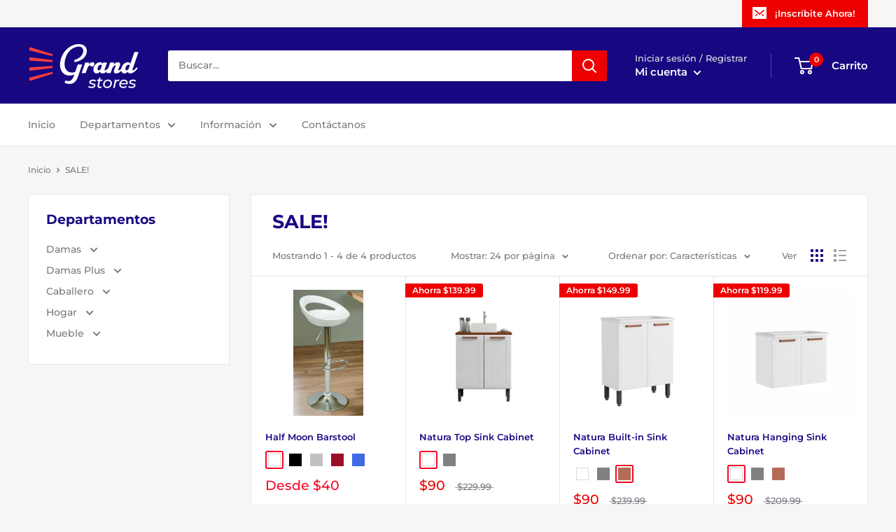

--- FILE ---
content_type: text/javascript
request_url: https://grandstorespr.com/cdn/shop/t/3/assets/custom.js?v=90373254691674712701590245604
body_size: -703
content:
//# sourceMappingURL=/cdn/shop/t/3/assets/custom.js.map?v=90373254691674712701590245604
